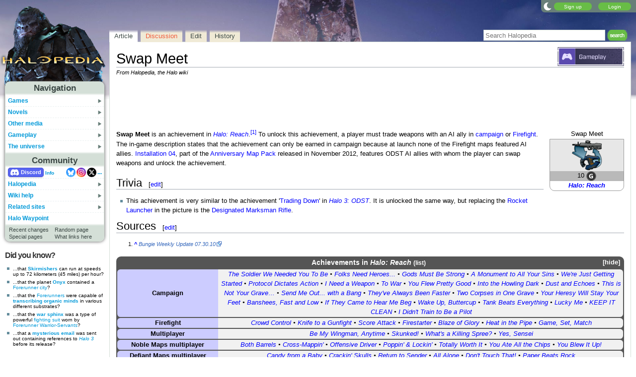

--- FILE ---
content_type: image/svg+xml
request_url: https://halo.wiki.gallery/images/5/56/HP-Status-Gameplay.svg
body_size: 1929
content:
<svg xmlns="http://www.w3.org/2000/svg" xmlns:xlink="http://www.w3.org/1999/xlink" viewBox="0 0 130.99 37.44"><defs><style>.cls-1{fill:none;}.cls-2{fill:url(#linear-gradient);}.cls-3{fill:#353451;}.cls-4{fill:#e4dcff;}.cls-5{fill:#5b4aaf;}.cls-6{clip-path:url(#clip-path);}.cls-7{fill:#484468;}</style><linearGradient id="linear-gradient" x1="34.48" y1="18.5" x2="128.15" y2="18.5" gradientUnits="userSpaceOnUse"><stop offset="0" stop-color="#353451"/><stop offset="1" stop-color="#484468"/></linearGradient><clipPath id="clip-path"><rect class="cls-1" x="2.5" y="2.5" width="32" height="32"/></clipPath></defs><g id="Layer_2" data-name="Layer 2"><g id="_1" data-name="1"><rect class="cls-2" x="34.48" y="2.5" width="93.67" height="32"/><path class="cls-1" d="M118,29.34A2,2,0,0,1,118,29h0a1.69,1.69,0,0,1-.07.38l-.47,1.47h1.11Z"/><path class="cls-1" d="M108.15,10.22a5.41,5.41,0,1,0,5.4,5.4A5.41,5.41,0,0,0,108.15,10.22Zm.84,7.41-.74-1.41a1.11,1.11,0,0,1-.09-.29h0a2,2,0,0,1-.1.3l-.75,1.4h-1.16l1.38-2.17-1.26-2.16h1.18l.62,1.3a2.12,2.12,0,0,1,.13.36h0c0-.08.07-.21.14-.37L109,13.3h1.08l-1.29,2.15,1.33,2.18Z"/><path class="cls-1" d="M95.23,3.79a4.9,4.9,0,1,0,4.89,4.89A4.9,4.9,0,0,0,95.23,3.79Zm1.26,6.59H94.31V6.73h.83v3h1.35Z"/><path class="cls-1" d="M117.9,22.09a.48.48,0,0,0,.7,0l2.64-2.64,2.65,2.64a.48.48,0,0,0,.7,0l1.79-1.79a.5.5,0,0,0,0-.7L123.74,17l2.64-2.65a.49.49,0,0,0,0-.69l-1.79-1.8a.5.5,0,0,0-.7,0l-2.65,2.64-2.64-2.64a.5.5,0,0,0-.7,0l-1.79,1.8a.49.49,0,0,0,0,.69L118.75,17l-2.64,2.64a.5.5,0,0,0,0,.7Zm6.52-3.65.43,2.12-2.12-.42Z"/><path class="cls-3" d="M121.58,34.5h.9a6,6,0,1,0-9,0h.89a5.4,5.4,0,1,1,7.24,0Z"/><path class="cls-3" d="M118.72,31.54l.31,1h1.06l-1.54-4.33h-1.16l-1.57,4.33h1.05l.31-1Zm-.86-2.21a1.69,1.69,0,0,0,.07-.38h0a2,2,0,0,0,.07.39l.47,1.46h-1.11Z"/><path class="cls-3" d="M108.15,9.59a6,6,0,1,0,6,6A6,6,0,0,0,108.15,9.59Zm0,11.44a5.41,5.41,0,1,1,5.4-5.41A5.42,5.42,0,0,1,108.15,21Z"/><path class="cls-3" d="M110.11,13.3H109l-.69,1.29c-.07.16-.11.29-.14.37h0a2.12,2.12,0,0,0-.13-.36l-.62-1.3h-1.18l1.26,2.16-1.38,2.17h1.16l.75-1.4a2,2,0,0,0,.1-.3h0a1.11,1.11,0,0,0,.09.29l.74,1.41h1.16l-1.33-2.18Z"/><path class="cls-3" d="M126.78,2.64a5.4,5.4,0,1,1-10.8,0V2.5h-.63s0,.1,0,.14a6,6,0,0,0,12.08,0s0-.09,0-.14h-.63Z"/><polygon class="cls-3" points="121.85 4.65 121.85 3.11 122.16 2.5 120.57 2.5 120.88 3.13 120.88 4.65 121.85 4.65"/><path class="cls-3" d="M95.23,2.94A5.75,5.75,0,1,0,101,8.68,5.75,5.75,0,0,0,95.23,2.94Zm0,10.64a4.9,4.9,0,1,1,4.89-4.9A4.9,4.9,0,0,1,95.23,13.58Z"/><polygon class="cls-3" points="95.14 6.73 94.31 6.73 94.31 10.38 96.49 10.38 96.49 9.72 95.14 9.72 95.14 6.73"/><path class="cls-3" d="M106.83,30.94H103.1V34.5h.42V31.37h3.31a.92.92,0,0,0,.92-.92V27.91a.92.92,0,0,0-.92-.92h-3.31V23.68a.92.92,0,0,0-.92-.92h-2.54a.92.92,0,0,0-.91.92V27H95.83a.92.92,0,0,0-.92.92v2.54a.92.92,0,0,0,.92.92h3.32V34.5h.42V30.94H95.83a.49.49,0,0,1-.49-.49V27.91a.49.49,0,0,1,.49-.49h3.74V23.68a.5.5,0,0,1,.49-.5h2.54a.51.51,0,0,1,.5.5v3.74h3.73a.49.49,0,0,1,.5.49v2.54A.49.49,0,0,1,106.83,30.94Z"/><polygon class="cls-3" points="100.13 25.88 102.53 25.88 101.33 24.08 100.13 25.88"/><path class="cls-3" d="M100.91,2.5v.37a.92.92,0,0,0,.92.92h3.31V7.1a.92.92,0,0,0,.92.92h2.54a.92.92,0,0,0,.91-.92V3.79h3.32a.92.92,0,0,0,.92-.92V2.5h-.43v.37a.5.5,0,0,1-.49.5h-3.74V7.1a.49.49,0,0,1-.49.5h-2.54a.5.5,0,0,1-.5-.5V3.37h-3.73a.5.5,0,0,1-.5-.5V2.5Z"/><path class="cls-3" d="M93.45,34.5V32.11a.92.92,0,0,0-.91-.92H89.22V27.88a.92.92,0,0,0-.91-.92H85.77a.92.92,0,0,0-.92.92v3.31H81.53a.92.92,0,0,0-.91.92V34.5H81V32.11a.49.49,0,0,1,.49-.5h3.74V27.88a.5.5,0,0,1,.5-.5h2.54a.49.49,0,0,1,.49.5v3.73h3.74a.49.49,0,0,1,.49.5V34.5Z"/><path class="cls-3" d="M115.81,20.6l1.79,1.79a.92.92,0,0,0,1.3,0l2.34-2.34,2.35,2.34a.92.92,0,0,0,1.3,0l1.79-1.79a.92.92,0,0,0,0-1.3L124.34,17l2.34-2.35a.91.91,0,0,0,0-1.29l-1.79-1.8a.92.92,0,0,0-1.3,0l-2.35,2.34-2.34-2.34a.92.92,0,0,0-1.3,0l-1.79,1.8a.91.91,0,0,0,0,1.29L118.15,17l-2.34,2.34A.92.92,0,0,0,115.81,20.6Zm.3-1L118.75,17l-2.64-2.65a.49.49,0,0,1,0-.69l1.79-1.8a.5.5,0,0,1,.7,0l2.64,2.64,2.65-2.64a.5.5,0,0,1,.7,0l1.79,1.8a.49.49,0,0,1,0,.69L123.74,17l2.64,2.64a.5.5,0,0,1,0,.7l-1.79,1.79a.48.48,0,0,1-.7,0l-2.65-2.64-2.64,2.64a.48.48,0,0,1-.7,0l-1.79-1.79A.5.5,0,0,1,116.11,19.6Z"/><polygon class="cls-3" points="124.42 18.44 122.73 20.14 124.85 20.56 124.42 18.44"/><path class="cls-4" d="M42.88,21.71v-5A1.47,1.47,0,0,1,44.56,15h2.67a1.47,1.47,0,0,1,1.68,1.67v.9H47.76v-.86c0-.48-.18-.66-.65-.66H44.68c-.47,0-.65.18-.65.66v5c0,.48.18.66.65.66h2.43c.47,0,.65-.18.65-.66V20h-2v-1h3.14v2.77a1.47,1.47,0,0,1-1.68,1.68H44.56A1.47,1.47,0,0,1,42.88,21.71Z"/><path class="cls-4" d="M50.39,21.54c0-1.35.56-1.76,1.64-1.88.58-.06,1.44-.14,2.41-.18v-1c0-.47-.17-.65-.64-.65H52.35c-.47,0-.65.18-.65.65v.24H50.61v-.22a1.4,1.4,0,0,1,1.6-1.61h1.72a1.41,1.41,0,0,1,1.61,1.61v4.87h-1.1v-.92a2.45,2.45,0,0,1-2.21,1C50.91,23.44,50.39,22.89,50.39,21.54Zm4,.26V20.2l-2.26.3c-.51.07-.7.22-.7,1s.18,1,.87,1A3.22,3.22,0,0,0,54.44,21.8Z"/><path class="cls-4" d="M65.94,18.46v4.93H64.85V18.5c0-.48-.18-.66-.75-.66a3.27,3.27,0,0,0-1.95.63v4.92H61V18.5c0-.48-.18-.66-.73-.66a3,3,0,0,0-2,.65v4.9H57.26V16.91h1.09v.89a2.58,2.58,0,0,1,2.07-1c1,0,1.49.33,1.66,1a2.8,2.8,0,0,1,2.14-1C65.42,16.84,65.94,17.36,65.94,18.46Z"/><path class="cls-4" d="M68.61,20.42v1.4c0,.46.19.65.64.65h1.62c.46,0,.65-.19.65-.65v-.48h1.09v.44A1.4,1.4,0,0,1,71,23.39H69.12a1.4,1.4,0,0,1-1.6-1.61V18.52a1.4,1.4,0,0,1,1.6-1.61H71a1.4,1.4,0,0,1,1.6,1.61v1.9Zm0-1.93V19.6h2.91V18.49c0-.46-.18-.65-.65-.65H69.25C68.8,17.84,68.61,18,68.61,18.49Z"/><path class="cls-4" d="M74.2,16.91h1.09v.92a2.7,2.7,0,0,1,2.28-1c1.38,0,1.89.51,1.89,1.64V21.8c0,1.12-.51,1.64-1.89,1.64a2.73,2.73,0,0,1-2.28-1v2.83H74.2Zm4.17,4.85V18.55c0-.51-.19-.69-.92-.69a3.31,3.31,0,0,0-2.16.65V21.8a3.31,3.31,0,0,0,2.16.64C78.18,22.44,78.37,22.26,78.37,21.76Z"/><path class="cls-4" d="M81.13,14.64h1.1v8.75h-1.1Z"/><path class="cls-4" d="M83.77,21.54c0-1.35.57-1.76,1.65-1.88.57-.06,1.44-.14,2.41-.18v-1c0-.47-.18-.65-.65-.65H85.73c-.47,0-.65.18-.65.65v.24H84v-.22a1.41,1.41,0,0,1,1.61-1.61h1.71a1.41,1.41,0,0,1,1.61,1.61v4.87H87.83v-.92a2.48,2.48,0,0,1-2.22,1C84.29,23.44,83.77,22.89,83.77,21.54Zm4.06.26V20.2l-2.27.3c-.5.07-.69.22-.69,1s.18,1,.86,1A3.27,3.27,0,0,0,87.83,21.8Z"/><path class="cls-4" d="M92.22,23.39,89.9,16.91h1.15l1.72,5.22,1.78-5.22h1.11l-3.07,8.4h-1Z"/><rect class="cls-5" x="2.5" y="2.5" width="32" height="32"/><g class="cls-6"><path class="cls-4" d="M26.49,15l-2.34-2.34H21.74l-1,1H16.28l-1-1H12.85L10.51,15,8.2,22.91l1.26,2.26h2.15l3.52-3.32h6.74l3.52,3.32h2.15l1.26-2.26Zm-8,2.67a1,1,0,1,1,1-1A1,1,0,0,1,18.5,17.69Z"/></g><polygon class="cls-7" points="1 6.49 0 6.49 0 0 6.49 0 6.49 1 1 1 1 6.49"/><polygon class="cls-7" points="6.49 37.44 0 37.44 0 30.94 1 30.94 1 36.44 6.49 36.44 6.49 37.44"/><rect class="cls-3" y="8.2" width="1" height="21.46"/><polygon class="cls-7" points="130.99 37.44 5.5 37.44 5.5 36.44 129.99 36.44 129.99 30.95 130.99 30.95 130.99 37.44"/><polygon class="cls-7" points="130.99 6.49 129.99 6.49 129.99 1 5.5 1 5.5 0 130.99 0 130.99 6.49"/><rect class="cls-3" x="129.99" y="7.78" width="1" height="21.46"/></g></g></svg>